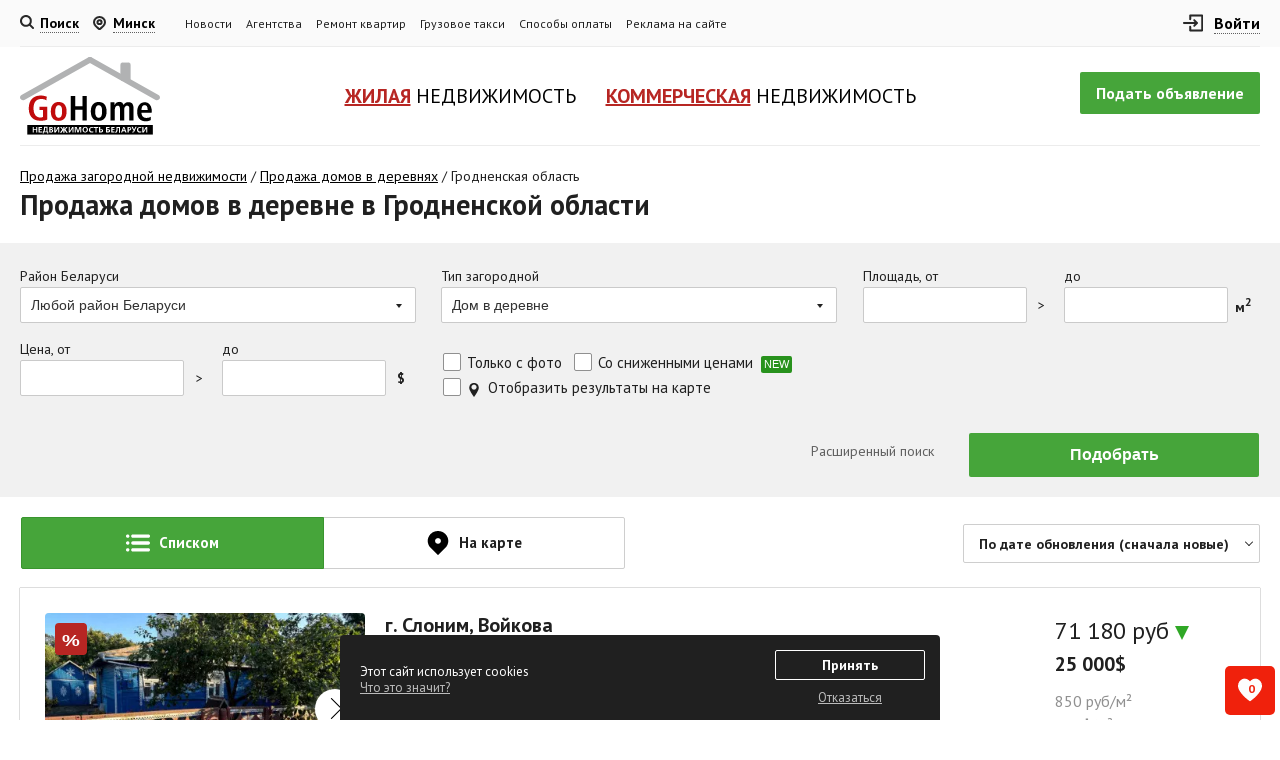

--- FILE ---
content_type: application/x-javascript
request_url: https://gohome.by/views/js/flats.js?265
body_size: 1065
content:
$(document).ready(function () {
    if ($('#map_flats').length) {
        ymaps.ready(initMapFlats);
    }
});

function initMapFlats() {
    var myMap = new ymaps.Map('map_flats', {
        center: [init_map_latitude, init_map_longitude],
        zoom: init_zoom,
        behaviors: ['default', 'scrollZoom'],
        controls: ['zoomControl', 'typeSelector', 'routeButtonControl']
    }, {
        searchControlProvider: 'yandex#search'
    });

    myMap.events.add('boundschange', function (e) {
        $('input[name="search[map_latitude]"]').val(e.get('newCenter')[0]);
        $('input[name="search[map_longitude]"]').val(e.get('newCenter')[1]);
        $('input[name="search[map_zoom]"]').val(e.get('newZoom'));
    });

    ymaps.modules.require(['PieChartClustererLayout'], function (PieChartClustererLayout) {
        var MyBalloonLayout = ymaps.templateLayoutFactory.createClass(
            '<div class="w-object-baloon-custom">' +
            '<div class="close"></div>' +
            '$[[options.contentLayout]]' +
            '</div>', {
                build: function () {
                    this.constructor.superclass.build.call(this);
                    this._$element = $('.w-object-baloon-custom', this.getParentElement());
                    this.applyElementOffset();
                    this._$element.find('.close').on('click', $.proxy(this.hideAbout, this));
                },
                applyElementOffset: function () {
                    this._$element.css({
                        left: 5,
                        top: -40
                    });
                },
                hideAbout: function (e) {
                    e.preventDefault();
                    myMap.balloon.close();
                },
                getShape: function () {
                    var position = this._$element.position();
                    return new ymaps.shape.Rectangle(new ymaps.geometry.pixel.Rectangle([
                        [position.left, position.top], [
                            position.left + this._$element[0].offsetWidth,
                            position.top + (this._$element[0].offsetHeight + 30)
                        ]
                    ]));
                }
            });

        var MyBalloonContentLayout = ymaps.templateLayoutFactory.createClass(
            '<div class="w-image">' +
            '<a target="_blank" href="$[properties.balloonLink]" class="block__link">' +
            '<div class="responsive-box _66">' +
            '<div class="responsive-image" style="background-image: url($[properties.balloonLogo])"></div>' +
            '</div>' +
            '</a>' +
            '</div>' +
            '<div class="w-content">' +
            '<div class="w-name">' +
            '<a target="_blank" href="$[properties.balloonLink]" class="name__link"><b>$[properties.balloonName]</b></a>' +
            '</div>' +
            '<div class="w-features">' +
            '<div class="inline-item">$[properties.balloonSq]</div>' +
            '<div class="inline-item">$[properties.balloonFlats]</div>' +
            '<div class="inline-item">$[properties.balloonFloor]</div>' +
            '<div class="w-price">' +
            '<div class="price">$[properties.balloonPriceByn]</div>' +
            '<div class="price bold">$[properties.balloonPrice]</div>' +
            '</div>' +
            '</div>' +
            '</div>'
        );

        objectManager = new ymaps.ObjectManager({
            clusterize: true,
            gridSize: 80,
            clusterDisableClickZoom: true,
            clusterBalloonContentLayout: 'cluster#balloonCarousel',
            clusterBalloonPagerSize: 5,
            clusterIconLayout: PieChartClustererLayout
        });

        objectManager.objects.options.set('balloonShadow', false);
        objectManager.objects.options.set('balloonLayout', MyBalloonLayout);
        objectManager.objects.options.set('balloonContentLayout', MyBalloonContentLayout);
        objectManager.objects.options.set('balloonPanelMaxMapArea', 0);
        objectManager.objects.options.set('hideIconOnBalloonOpen', false);
        objectManager.objects.options.set('iconLayout', 'default#imageWithConten');

        objectManager.clusters.options.set('balloonLayout', MyBalloonLayout);
        objectManager.clusters.options.set('balloonItemContentLayout', MyBalloonContentLayout);
        objectManager.clusters.options.set('balloonContentLayoutWidth', 250);
        objectManager.clusters.options.set('balloonContentLayoutHeight', 330);
        objectManager.clusters.options.set('disableClickZoom', true);

        myMap.geoObjects.add(objectManager);
        $.ajax({
            type: "POST",
            url: "/ajax/get_flats"
        }).done(function (data) {
            objectManager.add(data);
        });
    });
}

--- FILE ---
content_type: image/svg+xml
request_url: https://gohome.by/views/i/heart-w.svg
body_size: 497
content:
<?xml version="1.0"?>
<svg xmlns="http://www.w3.org/2000/svg" xmlns:xlink="http://www.w3.org/1999/xlink" version="1.1" id="Capa_1" x="0px" y="0px" viewBox="0 0 57.947 57.947" style="enable-background:new 0 0 57.947 57.947;" xml:space="preserve" width="512px" height="512px" class=""><g><g>
	<path d="M28.947,56.486c15.685-11.277,23.532-21.592,27.222-29.46c4.311-9.193,0.561-20.589-8.845-24.413   C36.268-1.88,28.947,8.486,28.947,8.486S21.678-1.907,10.623,2.588C1.217,6.412-2.533,17.808,1.778,27.001   C5.468,34.868,13.262,45.21,28.947,56.486z" data-original="#E64C3C" class="active-path" data-old_color="#FCFAFA" fill="#FDFDFD"/>
</g></g> </svg>


--- FILE ---
content_type: image/svg+xml
request_url: https://gohome.by/views/i/map_marker_black.svg
body_size: 715
content:
<?xml version="1.0" encoding="iso-8859-1"?>
<!-- Generator: Adobe Illustrator 16.0.0, SVG Export Plug-In . SVG Version: 6.00 Build 0)  -->
<!DOCTYPE svg PUBLIC "-//W3C//DTD SVG 1.1//EN" "http://www.w3.org/Graphics/SVG/1.1/DTD/svg11.dtd">
<svg xmlns="http://www.w3.org/2000/svg" xmlns:xlink="http://www.w3.org/1999/xlink" version="1.1" id="Capa_1" x="0px" y="0px" width="512px" height="512px" viewBox="0 0 792 792" style="enable-background:new 0 0 792 792;" xml:space="preserve">
<g>
	<path d="M396,0C215.316,0,126,125.928,126,281.268S396,792,396,792s270-355.392,270-510.732S576.684,0,396,0z M396,378   c-79.524,0-144-64.476-144-144S316.476,90,396,90c79.524,0,144,64.476,144,144S475.524,378,396,378z" fill="#202020"/>
</g>
<g>
</g>
<g>
</g>
<g>
</g>
<g>
</g>
<g>
</g>
<g>
</g>
<g>
</g>
<g>
</g>
<g>
</g>
<g>
</g>
<g>
</g>
<g>
</g>
<g>
</g>
<g>
</g>
<g>
</g>
</svg>
